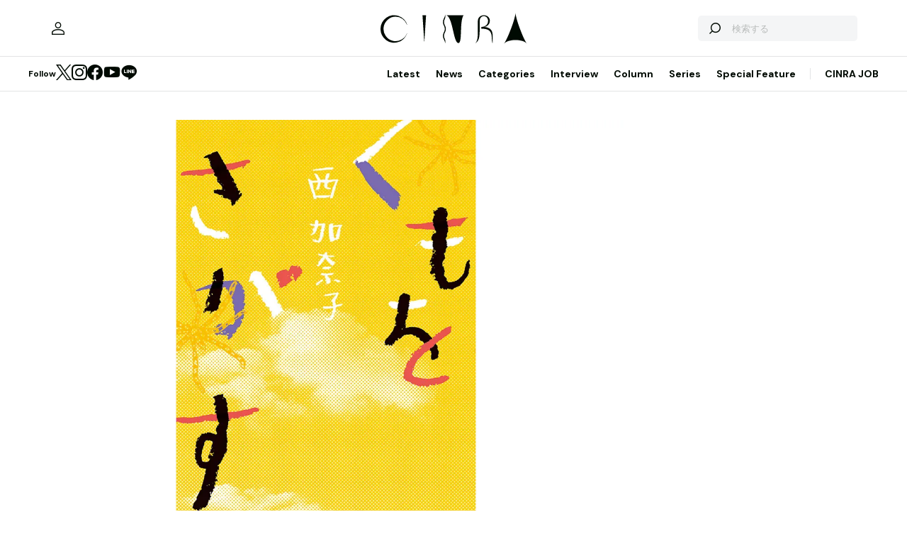

--- FILE ---
content_type: text/html; charset=UTF-8
request_url: https://www.cinra.net/article/202303-whn-kumosaga_edteam
body_size: 70396
content:
<!doctype html>
<html lang="ja">
<head>
  <meta http-equiv="x-dns-prefetch-control" content="on">
  <meta charset="utf-8">
  <meta name="csrf-token" content="UCxWpUtTLNDyQt06CchT2EsNR35u4XGTjNdrfr0F">
    <title>西加奈子初のノンフィクション『くもをさがす』が4月に刊行。乳がん発覚から寛解までを描く | CINRA</title>
    <meta name="description" content="西加奈子の書籍『くもをさがす』が4月19日に刊行される。">
  <meta name="viewport" content="width=device-width, initial-scale=1">
  <meta name="format-detection" content="telephone=no, address=no, email=no">
  <link rel="canonical" href="https://www.cinra.net/article/202303-whn-kumosaga_edteam">

       <script async='async' src='https://securepubads.g.doubleclick.net/tag/js/gpt.js'></script>

  <!-- Define callback function -->
  <script type="text/javascript">
    window.googletag = window.googletag || {cmd: []};
    googletag.cmd.push(function () {
              googletag.defineSlot('/30326791/CINRA_PC_202110/CINRA_PC_billboard_970x250', [970, 250], 'div-gpt-ad-1629788590532-0').addService(googletag.pubads());
              googletag.defineSlot('/30326791/CINRA_PC_202110/CINRA_PC_rightcolumn_300x600', [300, 600], 'div-gpt-ad-1629788630334-0').addService(googletag.pubads());
              googletag.defineSlot('/30326791/CINRA_PC_202110/CINRA_PC_undertitle_728x90', [728, 90], 'div-gpt-ad-1629788664526-0').addService(googletag.pubads());
              googletag.defineSlot('/30326791/CINRA_PC_202110/CINRA_PC_inarticle_610x90', [610, 90], 'div-gpt-ad-1629788694341-0').addService(googletag.pubads());
              googletag.defineSlot('/30326791/CINRA_PC_202110/CINRA_PC_newtopix_left_300x250', [300, 250], 'div-gpt-ad-1629788768696-0').addService(googletag.pubads());
              googletag.defineSlot('/30326791/CINRA_PC_202110/CINRA_PC_newtopix_right_300x250', [300, 250], 'div-gpt-ad-1630473754322-0').addService(googletag.pubads());
              googletag.defineSlot('/30326791/CINRA_PC_202110/CINRA_PC_footer_970x250', [970, 250], 'div-gpt-ad-1629788826102-0').addService(googletag.pubads());
              googletag.defineSlot('/30326791/CINRA_PC_202110/CINRA_PC_article_bottom_300x250', [300, 250], 'div-gpt-ad-1629788798376-0').addService(googletag.pubads());
            googletag.pubads().enableSingleRequest();
      // googletag.pubads().disableInitialLoad();
      // googletag.pubads().collapseEmptyDivs(true);
      googletag.pubads().collapseEmptyDivs();
      googletag.enableServices(); 
    });
  </script>
  <!-- /Define callback function -->

    <meta property="og:title" content="西加奈子初のノンフィクション『くもをさがす』が4月に刊行。乳がん発覚から寛解までを描く | CINRA">
<meta property="og:description" content="西加奈子の書籍『くもをさがす』が4月19日に刊行される。">
<meta property="og:url" content="https://www.cinra.net/article/202303-whn-kumosaga_edteam">
<meta property="og:image" content="https://former-cdn.cinra.net/uploads/img/2023/a274921d662122e75e47f70147d11e711f1a8a793.jpeg">
<meta property="og:type" content="article">
<meta name="twitter:card" content="summary_large_image">
<meta property="fb:app_id" content="" />
    

  <meta property="og:site_name" content="">
  <meta property="og:locale" content="ja_JP">

  <link rel="preload" href="/assets/css/style.327e58d168572843f037.css" as="style">

  
  
  <link rel="preload" href="/assets/js/app.d65e9b0ed58b69c619ec.js" as="script">

  <link rel="stylesheet" href="/assets/css/style.327e58d168572843f037.css">

  <link rel="preconnect" href="https://fonts.googleapis.com">
  <link rel="preconnect" href="https://fonts.gstatic.com" crossorigin>
  <link href="https://fonts.googleapis.com/css2?family=DM+Sans:wght@400;700&display=swap" rel="stylesheet" media="print" onload="this.media='all'">

  <link rel="icon" type="image/png" href="https://www.cinra.net/favicon.png">
  
  <link rel="apple-touch-icon" href="https://www.cinra.net/apple-touch-icon.png" />

  
  
  <script src="/assets/js/app.d65e9b0ed58b69c619ec.js" defer></script>

  
  <script>(function(w,d,s,l,i){w[l]=w[l]||[];w[l].push({'gtm.start':
  new Date().getTime(),event:'gtm.js'});var f=d.getElementsByTagName(s)[0],
  j=d.createElement(s),dl=l!='dataLayer'?'&l='+l:'';j.async=true;j.src=
  'https://www.googletagmanager.com/gtm.js?id='+i+dl;f.parentNode.insertBefore(j,f);
  })(window,document,'script','dataLayer','GTM-5R8SZ8B');</script>
  

  
  <script type="text/javascript">
    (function(c,l,a,r,i,t,y){
        c[a]=c[a]||function(){(c[a].q=c[a].q||[]).push(arguments)};
        t=l.createElement(r);t.async=1;t.src="https://www.clarity.ms/tag/"+i;
        y=l.getElementsByTagName(r)[0];y.parentNode.insertBefore(t,y);
    })(window, document, "clarity", "script", "d4caxblddy");
  </script>

  <script>
    $ = window.$ || function() {}
    jQuery = window.jQuery || function() {}
    $.fn = jQuery.fn = jQuery.fn || {}
  </script>
</head>



<body class="js-root" data-page="article">
  <!-- Google Tag Manager (noscript) -->
  <noscript><iframe src="https://www.googletagmanager.com/ns.html?id=GTM-5R8SZ8B"
  height="0" width="0" style="display:none;visibility:hidden"></iframe></noscript>
  <!-- End Google Tag Manager (noscript) -->

  
      <div class="c-billboardBanner -top c-banner u-sp-hidden">
            <!-- /30326791/CINRA_PC_billboard_970x250 -->
<div id='div-gpt-ad-1629788590532-0' style='width: 970px; height: 250px;'>
<script>
googletag.cmd.push(function() { googletag.display('div-gpt-ad-1629788590532-0'); });
</script>
</div>

          </div>
  
  
  
  <header class="l-header" data-shrunk="false" data-expanded="false">
  <div class="l-header__container l-container">
    <div class="l-header__content -left">
      <a href="https://www.cinra.net/mypage" class="l-header__user" aria-label="マイページ" data-notification="false">
        <span><i class="iconfont-user"></i></span>
      </a>
    </div>

    <h2 class="l-header__heading">
      <a href="https://www.cinra.net" class="l-header__logo">
        <img src="https://www.cinra.net/assets/img/logo/cinra.svg" width="" height="" loading="lazy" alt="CINRA" decoding="async">
      </a>
    </h2>
    <div class="l-header__content -right">
      
      <button type="button" class="l-header__searchButton js-searchTrigger" aria-label="検索を開閉" aria-expanded="false">
        <span class="iconfont-search"></span>
        <span class="iconfont-close"></span>
      </button>
      
      <button type="button" class="c-menuButton js-menuTrigger" aria-label="メニューを開く" aria-expanded="false">
        <span>
          <span class="c-menuButton__line -top"></span>
          <span class="c-menuButton__line -bottom"></span>
        </span>
      </button>

      
      <form action="https://www.cinra.net/search" class="p-search -header js-searchTarget">
        <button
          type="submit"
          class="p-search__button iconfont-search"
          aria-label="検索する">
        </button>
        <input type="search" name="key" value="" placeholder="検索する" class="p-search__input">
      </form>
    </div>
  </div>

  
  <div class="l-header__bottom" data-top="">
    <div class="l-header__bottomContainer l-container">

      <dl class="l-header__media gtm-header-sns">
  <dt>Follow</dt>
  <dd>
    <ul>
      <li>
        <a href="https://twitter.com/cinranet/" target="_blank" rel="noopener" class="iconfont-twitter" aria-label="Twitter">
        </a>
      </li>
      <li>
        <a href="https://www.instagram.com/cinra_net/" target="_blank" rel="noopener" class="iconfont-instagram" aria-label="Instagram">

        </a>
      </li>
      <li>
        <a href="https://www.facebook.com/cinranet" target="_blank" rel="noopener" class="iconfont-facebook" aria-label="Facebook">
        </a>
      </li>
      <li>
        <a href="https://www.youtube.com/user/CINRAINC/videos" target="_blank" rel="noopener" class="iconfont-youtube" aria-label="YouTube">
        </a>
      </li>
      <li>
        <a href="https://line.me/R/ti/p/%40oa-cinranet" target="_blank" rel="noopener" class="iconfont-line" aria-label="LINE">
        </a>
      </li>
    </ul>
  </dd>
</dl>

      <nav class="l-header__navigation p-navigation u-sp-hidden">
  <ul class="p-navigation__list">
          <li>
                <a href="https://www.cinra.net/article/" target="_self" >Latest</a>
                      </li>
          <li>
                <a href="https://www.cinra.net/tag/news" target="_self" >News</a>
                      </li>
          <li>
                <a>Categories</a>
                        <div class="p-navigation__tooltip -narrow">
          <ul class="p-navigation__subList">
      <li>
      <a href="https://www.cinra.net/tag/music">Music</a>
    </li>
      <li>
      <a href="https://www.cinra.net/tag/art-design">Art,Design</a>
    </li>
      <li>
      <a href="https://www.cinra.net/tag/movie-drama">Movie,Drama</a>
    </li>
      <li>
      <a href="https://www.cinra.net/tag/stage">Stage</a>
    </li>
      <li>
      <a href="https://www.cinra.net/tag/book">Book</a>
    </li>
      <li>
      <a href="https://www.cinra.net/tag/life-society">Life&amp;Society</a>
    </li>
      <li>
      <a href="https://www.cinra.net/tag/work">Work</a>
    </li>
      <li>
      <a href="https://www.cinra.net/tag/travel">Travel</a>
    </li>
      <li>
      <a href="https://www.cinra.net/tag/Fashion">Fashion</a>
    </li>
  </ul>
        </div>
              </li>
          <li>
                <a href="https://www.cinra.net/tag/interview" target="_self" >Interview</a>
                      </li>
          <li>
                <a href="https://www.cinra.net/tag/column" target="_self" >Column</a>
                      </li>
          <li>
                <a href="https://www.cinra.net/series" target="_self" >Series</a>
                      </li>
          <li>
                <a href="https://www.cinra.net/specialfeature" target="_self" >Special Feature</a>
                      </li>
      </ul>
  
  <ul class="p-navigation__list">
    <li>
      <a href="https://job.cinra.net/">CINRA JOB</a>
    </li>
  </ul>
</nav>


    </div>
  </div>

  
  <div class="l-header__menu l-menu u-sp-block js-menu" aria-hidden="true">
  <dl class="l-menu__keywords">
    <dt>話題のキーワード</dt>
    <dd>
      <ul class="p-tags">
                  <li>
            <a href="https://www.cinra.net/tag/music" class="c-tag">#Music</a>
          </li>
                  <li>
            <a href="https://www.cinra.net/tag/movie-drama" class="c-tag">#Movie,Drama</a>
          </li>
                  <li>
            <a href="https://www.cinra.net/tag/interview" class="c-tag">#interview</a>
          </li>
                  <li>
            <a href="https://www.cinra.net/tag/column" class="c-tag">#column</a>
          </li>
                  <li>
            <a href="https://www.cinra.net/tag/art-design" class="c-tag">#Art,Design</a>
          </li>
              </ul>
    </dd>
  </dl>

  <nav class="l-menu__navigation">

    <ul>
              <li>
          <a href="https://www.cinra.net/article/" class="l-menu__item" target="_self">
            <b>Latest</b>
            <span>最新記事一覧</span>
          </a>
                  </li>
              <li>
          <a href="https://www.cinra.net/tag/news" class="l-menu__item" target="_self">
            <b>News</b>
            <span>最新ニュース</span>
          </a>
                  </li>
              <li>
          <a href="" class="l-menu__item" target="_self">
            <b>Categories</b>
            <span>カテゴリー</span>
          </a>
                    <div class="l-menu__navigationSub">
            <ul class="l-menu__navigationSubList">
      <li>
      <a href="https://www.cinra.net/tag/music" class="l-menu__item -small">
        <b>Music</b>
        <span></span>
      </a>
    </li>
      <li>
      <a href="https://www.cinra.net/tag/art-design" class="l-menu__item -small">
        <b>Art,Design</b>
        <span></span>
      </a>
    </li>
      <li>
      <a href="https://www.cinra.net/tag/movie-drama" class="l-menu__item -small">
        <b>Movie,Drama</b>
        <span></span>
      </a>
    </li>
      <li>
      <a href="https://www.cinra.net/tag/stage" class="l-menu__item -small">
        <b>Stage</b>
        <span></span>
      </a>
    </li>
      <li>
      <a href="https://www.cinra.net/tag/book" class="l-menu__item -small">
        <b>Book</b>
        <span></span>
      </a>
    </li>
      <li>
      <a href="https://www.cinra.net/tag/life-society" class="l-menu__item -small">
        <b>Life&amp;Society</b>
        <span></span>
      </a>
    </li>
      <li>
      <a href="https://www.cinra.net/tag/work" class="l-menu__item -small">
        <b>Work</b>
        <span></span>
      </a>
    </li>
      <li>
      <a href="https://www.cinra.net/tag/travel" class="l-menu__item -small">
        <b>Travel</b>
        <span></span>
      </a>
    </li>
      <li>
      <a href="https://www.cinra.net/tag/Fashion" class="l-menu__item -small">
        <b>Fashion</b>
        <span></span>
      </a>
    </li>
  </ul>
          </div>
                  </li>
              <li>
          <a href="https://www.cinra.net/tag/interview" class="l-menu__item" target="_self">
            <b>Interview</b>
            <span>インタビュー</span>
          </a>
                  </li>
              <li>
          <a href="https://www.cinra.net/tag/column" class="l-menu__item" target="_self">
            <b>Column</b>
            <span>コラム</span>
          </a>
                  </li>
              <li>
          <a href="https://www.cinra.net/series" class="l-menu__item" target="_self">
            <b>Series</b>
            <span>連載</span>
          </a>
                  </li>
              <li>
          <a href="https://www.cinra.net/specialfeature" class="l-menu__item" target="_self">
            <b>Special Feature</b>
            <span>特集</span>
          </a>
                  </li>
          </ul>
    
    <ul>
      <li>
        <a href="https://job.cinra.net/" class="l-menu__item -sp-button -pattern-job">
          <i class="l-menu__item__icon iconfont-arrow-right"></i>
          <b>CINRA JOB</b>
          <span>求人情報</span>
        </a>
      </li>
    </ul>
  </nav>
</div>

</header>

  
    
  
  <div class="l-container">
    
    
    <div class="l-content">
      
      <div class="l-content__main">
          <main>

    <article
      class="p-article js-article"
      data-articledetailgtm="{&quot;content_type&quot;:&quot;article&quot;,&quot;article_id&quot;:&quot;202303-whn-kumosaga_edteam&quot;,&quot;article_title&quot;:&quot;\u897f\u52a0\u5948\u5b50\u521d\u306e\u30ce\u30f3\u30d5\u30a3\u30af\u30b7\u30e7\u30f3\u300e\u304f\u3082\u3092\u3055\u304c\u3059\u300f\u304c4\u6708\u306b\u520a\u884c\u3002\u4e73\u304c\u3093\u767a\u899a\u304b\u3089\u5bdb\u89e3\u307e\u3067\u3092\u63cf\u304f&quot;,&quot;article_category&quot;:&quot;Book&quot;,&quot;article_tags&quot;:&quot;\u897f\u52a0\u5948\u5b50|Book|\u304f\u3082\u3092\u3055\u304c\u3059&quot;,&quot;publish_date&quot;:&quot;2023-03-13&quot;,&quot;author&quot;:&quot;\u30c6\u30ad\u30b9\u30c8:CINRA\u7de8\u96c6\u90e8&quot;}">

              <picture class="p-article__eyecatch">
    <source type="image/webp" srcset="https://former-cdn.cinra.net/uploads/img/2023/a274921d662122e75e47f70147d11e711f1a8a793.webp">
        <img src="https://former-cdn.cinra.net/uploads/img/2023/a274921d662122e75e47f70147d11e711f1a8a793.jpeg" loading="lazy" alt="" decoding="async" class=>
</picture>
      
      <div class="p-article__header">
                <h1 class="c-heading">西加奈子初のノンフィクション『くもをさがす』が4月に刊行。乳がん発覚から寛解までを描く</h1>
        <div class="p-article__meta">
                      <em>2023.03.13 Mon</em>
                            </div>

        <div class="p-article__buttons -header">
          <ul class="p-article__share ">
  <li>
    <button
      type="button"
      class="iconfont-facebook js-social"
      aria-label="Facebook"
      data-provider="facebook">
    </button>
  </li>
  <li>
    <button
      type="button"
      class="iconfont-twitter js-social"
      aria-label="Twitter"
      data-provider="twitter">
    </button>
  </li>
  <li>
    <button
      type="button"
      class="iconfont-line js-social"
      aria-label="LINE"
      data-provider="line">
    </button>
  </li>
</ul>
                    <ul class="p-article__action">
            <li>
              <button type="button" data-id=166831 data-bookmarked="false" class="p-article__actionButton -bookmark js-bookmark" aria-label="この記事を保存">
  <i class="iconfont-bookmark"></i>
</button>            </li>
          </ul>
                  </div>
      </div>

      


      
            <ul class="p-article__authors">
                              
                        <li>
              <a href="https://www.cinra.net/contributor/120" class="p-smallAuthor">
                <img src="https://former-cdn.cinra.net/uploads/img/2022/8e2deb3381c3cb5cf698d154be4804e4ae5f22361.jpeg" width="" height="" loading="lazy" alt="" decoding="async" class='p-smallAuthor__image'>
                <div class="p-smallAuthor__text">
                  <span>テキスト by</span>
                  <em>CINRA編集部</em>
                </div>
              </a>
            </li>
                                </ul>
      
      <div class="p-article__content">
        <div>
          <div class="p-article__buttons -sticky">
            <ul class="p-article__share ">
  <li>
    <button
      type="button"
      class="iconfont-facebook js-social"
      aria-label="Facebook"
      data-provider="facebook">
    </button>
  </li>
  <li>
    <button
      type="button"
      class="iconfont-twitter js-social"
      aria-label="Twitter"
      data-provider="twitter">
    </button>
  </li>
  <li>
    <button
      type="button"
      class="iconfont-line js-social"
      aria-label="LINE"
      data-provider="line">
    </button>
  </li>
</ul>
                        <ul class="p-article__action">
              <li>
                <button type="button" data-id=166831 data-bookmarked="false" class="p-article__actionButton -bookmark js-bookmark" aria-label="この記事を保存">
  <i class="iconfont-bookmark"></i>
</button>              </li>
            </ul>
                      </div>
        </div>

        <div class="p-article__main">
          
          
          <div class="p-article__body js-article-body" data-expanded="true">
            <div class="p-articleBlock js-articleBlock" data-checked="">
                                                                                                   
                           <section class="p-blockModule" data-pattern="gray">
                             <div class="p-blockModule__content">
                               <p>メイン画像：『くもをさがす』</p>
                             </div>
                           </section>

                                                                                                                                                                                                                                                                                                                                                                                                                                                                                                                      <div class="p-wysiwygModule">
                                                                  <p>西加奈子の書籍『くもをさがす』が4月19日に刊行される。</p>
<p>2015年に『サラバ！』で直木賞を受賞した西加奈子。『くもをさがす』は2021年に滞在先のカナダで浸潤性乳管がんを宣告された西が、乳がん発覚から寛解までの約8か月間を描いたノンフィクション作品だ。</p>
<p>特設サイトでは、冒頭部分が読める試し読みを近日公開予定。寄せられた感想、メッセージ、最新情報なども随時更新される。</p>
                                                              </div>
                                                                                                                                                                                                                                                                                                                                                                                                                                                                                                                   
                           <figure class="p-figureModule js-gallery "
                           >
                             <div class="p-figureModule__image">
                              <img srcset='https://former-cdn.cinra.net/uploads/img/2023/1fe7566b5ffe186159e048e883b6d7149a9e33d43.webp' src="https://former-cdn.cinra.net/uploads/img/2023/1fe7566b5ffe186159e048e883b6d7149a9e33d43.jpeg" width="3922" height="1367" loading="lazy" alt="" decoding="async" class='js-galleryImage'>
                             </div>
                                                          <figcaption class="p-figureModule__caption js-galleryCaption">
                               <p>著者メッセージ</p>
                             </figcaption>
                                                        </figure>

                                                                                                                                                                                                                                                                                                                                                                                                                                                                                                                      <div class="p-wysiwygModule">
                                                                  <p>【ジェーン・スーのコメント】<br>思い通りにならないことと、幸せでいることは同時に成り立つと改めて教わったよう。</p>
<p>【金原ひとみのコメント】<br>読みながらずっと泣きそうで、でも一滴も泣かなかった。そこにはあまりにもまっすぐな精神と肉体と視線があって、私はその神々しさにただ圧倒され続けていた。<br>西さんの生きる世界に生きているだけで、彼女と出会う前から、私はずっと救われていたに違いない。</p>
<p>【ヒコロヒーのコメント】<br>剥き出しなのにつややかで、奪われているわけじゃなくて与えられているものを知らせてくれて、眩しかったです。関西弁のカナダ人たちも最高でした。</p>
<p>【高尾美穂のコメント】<br>読み終わり、静かに本を閉じても心がわさわさと迷う。<br>がんの闘病記という枠にはとてもおさまらず、目指す先はまったく別にあることに気づかされた一冊。幸せいっぱいのときに、それを失う恐怖心が同時に存在するパラドックスに気づくと、上手くいったとしてもイマイチでも、自分なりに納得できる瞬間の積み重ねが人生なのだとあらためて知る。</p>
<p>【宗岡敦子（紀伊國屋書店福岡本店）のコメント】<br>ノンフィクションやエッセイという言葉を遥かに超えた、生きている文学。<br>終わった過去ではなく、先の未来へと続いている。</p>
<p>【日野剛広（ときわ書房 志津ステーションビル店）のコメント】<br>コロナ禍と戦争とネットの暴力によって人間同士の関係がズタズタにされ、「愛」や「絆」という言葉に欺瞞しか感じられなくなった今、この本はそうした言葉に本来の意味を取り戻す力を持っている。</p>
<p>【石坂華月（未来屋書店大日店）のコメント】<br>西加奈子さんの投げた光の粒のような想いは波紋のように広がっていくに違いない。</p>
<p>【吉井めぐみ（宮脇書店 ゆめモール下関店）のコメント】<br>読んでいるだけなのにこんなに私のことを丸裸にしてしまう文章を書く西さんにとてつもなく尊敬の念を抱く。</p>
                                                              </div>
                                                                                                                                                                                                                                                                                                                                                                                                                                                                                                                   
                           <a href="https://www.kawade.co.jp/kumosaga/" class="p-linkModule" target="_blank">
                             <span>
                               西加奈子『くもをさがす』特設サイト｜河出書房新社
                             </span>
                           </a>
                                                                                                                                                                                                                                                                                                                                                                                                                                                                                                                   
                           <a href="https://twitter.com/kumosaga" class="p-linkModule" target="_blank">
                             <span>
                               西加奈子『くもをさがす』公式 (@kumosaga) / Twitter
                             </span>
                           </a>
                                                                                                                                                                                                                                                                                                                                                                                                                                                                                                                    
                            <section class="p-relatedArticles">
                              <h2 class="p-relatedArticles__heading">関連記事</h2>
                              <ul class="p-relatedArticles__list">
                                                                <li>
                                  <a href="https://www.cinra.net/article/interview-202011-sakura_kawrk" class="p-articleModule">
                                    <picture class="">
        <img src="https://former-cdn.cinra.net/uploads/img/interview/202011-sakura_kawrk_l_full.jpg" loading="lazy" alt="" decoding="async" class=p-articleModule__thumbnail>
</picture>
                                    <div class="p-articleModule__content">
                                      <p>西加奈子が書く、肯定の世界。完璧じゃない自分を認めて生きたい</p>
                                                                            <div class="p-articleModule__author">
                                        <img src="https://former-cdn.cinra.net/uploads/img/2021/8a04cf6b9b4b0c791f0e5eb13339047e39e96c1b1.jpeg" width="" height="" loading="lazy" alt="" decoding="async">
                                        <span>by 羽佐田瑶子</span>
                                      </div>
                                                                          </div>
                                  </a>
                                </li>
                                                                <li>
                                  <a href="https://www.cinra.net/article/202303-whn-tanikawashuntaro_edteam" class="p-articleModule">
                                    <picture class="">
        <img src="https://former-cdn.cinra.net/uploads/img/2023/0c21a8fadbe2b90e359e51dd969e3fa35ad3f80f1.jpeg" loading="lazy" alt="" decoding="async" class=p-articleModule__thumbnail>
</picture>
                                    <div class="p-articleModule__content">
                                      <p>谷川俊太郎の引き出しに約70年間眠っていたネガと若書きの詩が愛蔵版『楽園』として刊行</p>
                                                                            <div class="p-articleModule__author">
                                        <img src="https://former-cdn.cinra.net/uploads/img/2022/8e2deb3381c3cb5cf698d154be4804e4ae5f22361.jpeg" width="" height="" loading="lazy" alt="" decoding="async">
                                        <span>by CINRA編集部</span>
                                      </div>
                                                                          </div>
                                  </a>
                                </li>
                                                                <li>
                                  <a href="https://www.cinra.net/article/202303-whn-bobdylan_edteam" class="p-articleModule">
                                    <picture class="">
        <img src="https://former-cdn.cinra.net/uploads/img/2023/6c119ff3fa0e73169ba995a73fa228dcc5311e6b1.jpeg" loading="lazy" alt="" decoding="async" class=p-articleModule__thumbnail>
</picture>
                                    <div class="p-articleModule__content">
                                      <p>ボブ・ディランの著書『ソングの哲学』が4月刊行。「ソングの大家が語るソング論」</p>
                                                                            <div class="p-articleModule__author">
                                        <img src="https://former-cdn.cinra.net/uploads/img/2022/8e2deb3381c3cb5cf698d154be4804e4ae5f22361.jpeg" width="" height="" loading="lazy" alt="" decoding="async">
                                        <span>by CINRA編集部</span>
                                      </div>
                                                                          </div>
                                  </a>
                                </li>
                                                              </ul>
                              
                            </section>
                                                                                            </div>
                                                            
            
            
                          <div class="js-galleryContainer js-articleFinish"></div>
            
            
                          <hr class="p-article__line -top js-article-disappear">


<hr class="p-article__line -bottom js-article-appear">
            
          </div>
          

          
          <div class="p-article__afterBanner c-banner u-sp-hidden">
          <!-- /30326791/CINRA_PC_article_bottom_300x250 -->
<div id='div-gpt-ad-1629788798376-0' style='width: 300px; height: 250px;'>
<script>
googletag.cmd.push(function() { googletag.display('div-gpt-ad-1629788798376-0'); });
</script>
</div>

      </div>

          
          <a href="/article/" class="p-section__button c-button -outline -center">
            <span class="c-button__inner">
              <i class="c-button__icon iconfont-arrow-right"></i>
              <span class="c-button__label">
                記事一覧をみる
              </span>
            </span>
          </a>

          
          <div class="p-article__tags">
            <ul class="p-tags">
                                                <li>
                    <a href="https://www.cinra.net/tag/%E8%A5%BF%E5%8A%A0%E5%A5%88%E5%AD%90" class="c-tag">#西加奈子</a>
                  </li>
                                                                <li>
                    <a href="https://www.cinra.net/tag/book" class="c-tag">#Book</a>
                  </li>
                                                                <li>
                    <a href="https://www.cinra.net/tag/%E3%81%8F%E3%82%82%E3%82%92%E3%81%95%E3%81%8C%E3%81%99" class="c-tag">#くもをさがす</a>
                  </li>
                                          </ul>
          </div>

          
          <div class="u-sp-block">
            <ul class="p-article__share -mobile-bottom">
  <li>
    <button
      type="button"
      class="iconfont-facebook js-social"
      aria-label="Facebook"
      data-provider="facebook">
    </button>
  </li>
  <li>
    <button
      type="button"
      class="iconfont-twitter js-social"
      aria-label="Twitter"
      data-provider="twitter">
    </button>
  </li>
  <li>
    <button
      type="button"
      class="iconfont-line js-social"
      aria-label="LINE"
      data-provider="line">
    </button>
  </li>
</ul>
          </div>

                      
            <button
  type="button"
  data-id=166831
  data-bookmarked="false"
  class="p-article__bookmark c-button -outline -center js-bookmark"
>
  <span class="c-button__inner">
    <i class="c-button__icon iconfont-bookmark"></i>
    <span class="c-button__label -bookmark">この記事を保存</span>
    <span class="c-button__label -bookmarked">保存済</span>
  </span>
</button>

            
            

            
                          <dl class="p-feedback js-feedback js-article-disappear" data-article-id="166831" data-group-id="">
  <div class="p-feedback__content">
    <dt>
      <span>フィードバック</span>
      <em class="p-feedback__count">0</em>
    </dt>
    <dd>
      <p class="p-feedback__text js-feedback-text" data-complete="false">
        <span class="-before" aria-hidden="false">新たな発見や感動を得ることはできましたか？</span>
        <span class="-after" aria-hidden="true">ありがとうございました</span>
      </p>
      <ol class="p-feedback__scores">
                <li>
          <div class="p-feedback__score js-feedback-score">
            <input type="radio" name="score" value="1" id="score-1-1" class="js-feedback-input">
            <label for="score-1-1" class="p-feedback__label" data-score="1">1</label>
          </div>
        </li>
                <li>
          <div class="p-feedback__score js-feedback-score">
            <input type="radio" name="score" value="2" id="score-1-2" class="js-feedback-input">
            <label for="score-1-2" class="p-feedback__label" data-score="2">2</label>
          </div>
        </li>
                <li>
          <div class="p-feedback__score js-feedback-score">
            <input type="radio" name="score" value="3" id="score-1-3" class="js-feedback-input">
            <label for="score-1-3" class="p-feedback__label" data-score="3">3</label>
          </div>
        </li>
                <li>
          <div class="p-feedback__score js-feedback-score">
            <input type="radio" name="score" value="4" id="score-1-4" class="js-feedback-input">
            <label for="score-1-4" class="p-feedback__label" data-score="4">4</label>
          </div>
        </li>
                <li>
          <div class="p-feedback__score js-feedback-score">
            <input type="radio" name="score" value="5" id="score-1-5" class="js-feedback-input">
            <label for="score-1-5" class="p-feedback__label" data-score="5">5</label>
          </div>
        </li>
                <li>
          <div class="p-feedback__score js-feedback-score">
            <input type="radio" name="score" value="6" id="score-1-6" class="js-feedback-input">
            <label for="score-1-6" class="p-feedback__label" data-score="6">6</label>
          </div>
        </li>
                <li>
          <div class="p-feedback__score js-feedback-score">
            <input type="radio" name="score" value="7" id="score-1-7" class="js-feedback-input">
            <label for="score-1-7" class="p-feedback__label" data-score="7">7</label>
          </div>
        </li>
                <li>
          <div class="p-feedback__score js-feedback-score">
            <input type="radio" name="score" value="8" id="score-1-8" class="js-feedback-input">
            <label for="score-1-8" class="p-feedback__label" data-score="8">8</label>
          </div>
        </li>
                <li>
          <div class="p-feedback__score js-feedback-score">
            <input type="radio" name="score" value="9" id="score-1-9" class="js-feedback-input">
            <label for="score-1-9" class="p-feedback__label" data-score="9">9</label>
          </div>
        </li>
                <li>
          <div class="p-feedback__score js-feedback-score">
            <input type="radio" name="score" value="10" id="score-1-10" class="js-feedback-input">
            <label for="score-1-10" class="p-feedback__label" data-score="10">10</label>
          </div>
        </li>
              </ol>
    </dd>
  </div>
</dl>
            
            
            <div class="js-comment"
              data-article-id=166831
              data-user-id=""
              data-user-name=""
              data-user-icon="" >
              
            </div>
                  </div>
      </div>

      
              <div class="p-article__floating js-feedbackFloatingPanel" aria-hidden="true">
  <dl class="p-feedback js-feedback" data-type="floating" data-article-id="166831" data-group-id="">
    <dt style="display: none;"><span>フィードバック</span><em class="p-feedback__count">0</em></dt>
    <dd>
      <p class="p-feedback__text -floating js-feedback-text" data-complete="false">
        <span class="-before" aria-hidden="false">新たな発見や感動を得ることはできましたか？</span>
        <span class="-after" aria-hidden="true">ありがとうございました</span>
      </p>
      <ol class="p-feedback__scores">
                <li>
          <div class="p-feedback__score js-feedback-score">
            <input type="radio" name="score-floating" value="1" id="score-2-1" class="js-feedback-input">
            <label for="score-2-1" class="p-feedback__label" data-score="1">1</label>
          </div>
        </li>
                <li>
          <div class="p-feedback__score js-feedback-score">
            <input type="radio" name="score-floating" value="2" id="score-2-2" class="js-feedback-input">
            <label for="score-2-2" class="p-feedback__label" data-score="2">2</label>
          </div>
        </li>
                <li>
          <div class="p-feedback__score js-feedback-score">
            <input type="radio" name="score-floating" value="3" id="score-2-3" class="js-feedback-input">
            <label for="score-2-3" class="p-feedback__label" data-score="3">3</label>
          </div>
        </li>
                <li>
          <div class="p-feedback__score js-feedback-score">
            <input type="radio" name="score-floating" value="4" id="score-2-4" class="js-feedback-input">
            <label for="score-2-4" class="p-feedback__label" data-score="4">4</label>
          </div>
        </li>
                <li>
          <div class="p-feedback__score js-feedback-score">
            <input type="radio" name="score-floating" value="5" id="score-2-5" class="js-feedback-input">
            <label for="score-2-5" class="p-feedback__label" data-score="5">5</label>
          </div>
        </li>
                <li>
          <div class="p-feedback__score js-feedback-score">
            <input type="radio" name="score-floating" value="6" id="score-2-6" class="js-feedback-input">
            <label for="score-2-6" class="p-feedback__label" data-score="6">6</label>
          </div>
        </li>
                <li>
          <div class="p-feedback__score js-feedback-score">
            <input type="radio" name="score-floating" value="7" id="score-2-7" class="js-feedback-input">
            <label for="score-2-7" class="p-feedback__label" data-score="7">7</label>
          </div>
        </li>
                <li>
          <div class="p-feedback__score js-feedback-score">
            <input type="radio" name="score-floating" value="8" id="score-2-8" class="js-feedback-input">
            <label for="score-2-8" class="p-feedback__label" data-score="8">8</label>
          </div>
        </li>
                <li>
          <div class="p-feedback__score js-feedback-score">
            <input type="radio" name="score-floating" value="9" id="score-2-9" class="js-feedback-input">
            <label for="score-2-9" class="p-feedback__label" data-score="9">9</label>
          </div>
        </li>
                <li>
          <div class="p-feedback__score js-feedback-score">
            <input type="radio" name="score-floating" value="10" id="score-2-10" class="js-feedback-input">
            <label for="score-2-10" class="p-feedback__label" data-score="10">10</label>
          </div>
        </li>
              </ol>
    </dd>
  </dl>
</div>
          </article>

    
    <div class="p-breadcrumb">
      <ul class="p-breadcrumb__list">
        <li><a href="https://www.cinra.net">HOME</a></li>
                  <li><a href="https://www.cinra.net/tag/book">Book</a></li>
                <li><span>西加奈子初のノンフィクション『くもをさがす』が4月に刊行。乳がん発覚から寛解までを描く</span></li>
      </ul>
    </div>

          
    
    <aside class="p-topicsSection">
      <h2 class="p-topicsSection__heading">このトピックを深ぼる</h2>

      <div class="p-items -mobile-vertical">
        <ul class="p-items__list">
                                <li>
            <div class="p-articleCard -desktop-vertical -mobile-large">
  <a href="https://www.cinra.net/article/column-morning-php" class="p-articleCard__image">
    <picture class="c-thumbnail">
        <img src="https://former-cdn.cinra.net/uploads/img/column/20140206_morninghamidashi_l_full.jpg" loading="lazy" alt="" decoding="async" class=>
</picture>
  </a>
  <div class="p-articleCard__text">

    <ul class="p-articleCard__categoryList">
            <li>
        <b class="p-articleCard__group">Book</b>
      </li>
                  <li>
        
        <b class="p-articleCard__series"></b>
      </li>
          </ul>

    <p class="p-articleCard__title">
      <a href="https://www.cinra.net/article/column-morning-php">モーニングはみだし3兄弟＠CINRA出張所</a>
    </p>

    

    
    
         

    <div class="p-articleCard__meta">
              
        
      
              <div class="p-articleCard__footer">
          <p class="p-articleCard__date">2014.02.06</p>
          <em class="p-articleCard__reaction iconfont-heart">0</em>
        </div>
          </div>

  </div>
</div>
          </li>
                                <li>
            <div class="p-articleCard -desktop-vertical -mobile-large">
  <a href="https://www.cinra.net/article/report-201710-newtown" class="p-articleCard__image">
    <picture class="c-thumbnail">
        <img src="https://former-cdn.cinra.net/uploads/img/report/201710-newtown_l_full.jpg" loading="lazy" alt="" decoding="async" class=>
</picture>
  </a>
  <div class="p-articleCard__text">

    <ul class="p-articleCard__categoryList">
            <li>
        <b class="p-articleCard__group">Music</b>
      </li>
                  <li>
        
        <b class="p-articleCard__series"></b>
      </li>
          </ul>

    <p class="p-articleCard__title">
      <a href="https://www.cinra.net/article/report-201710-newtown">初開催したCINRAによる大人の文化祭『NEWTOWN』をレポート</a>
    </p>

    

    
    
           <ul class="p-articleCard__infoList">
        <li>
          <div class="p-articleCard__author">
            <span>Sponsored by 『NEWTOWN』</span>
          </div>
        </li>
      </ul>
          

    <div class="p-articleCard__meta">
                                
        
          <ul class="p-articleCard__infoList">

          
                      <li>
              <div class="p-articleCard__author">
                <span>テキスト by 星文香 撮影：相原舜</span>
              </div>
            </li>
          
          </ul>

        
      
              <div class="p-articleCard__footer">
          <p class="p-articleCard__date">2017.10.12</p>
          <em class="p-articleCard__reaction iconfont-heart">0</em>
        </div>
          </div>

  </div>
</div>
          </li>
                                <li>
            <div class="p-articleCard -desktop-vertical -mobile-large">
  <a href="https://www.cinra.net/article/interview-201903-saihatetahi" class="p-articleCard__image">
    <picture class="c-thumbnail">
        <img src="https://former-cdn.cinra.net/uploads/img/interview/201903-saihatetahi_l_full.jpg" loading="lazy" alt="" decoding="async" class=>
</picture>
  </a>
  <div class="p-articleCard__text">

    <ul class="p-articleCard__categoryList">
            <li>
        <b class="p-articleCard__group">Art,Design</b>
      </li>
                  <li>
        
        <b class="p-articleCard__series"></b>
      </li>
          </ul>

    <p class="p-articleCard__title">
      <a href="https://www.cinra.net/article/interview-201903-saihatetahi">最果タヒが語る、詩の力。SNS時代における言葉の暴力性に抗う</a>
    </p>

    

    
    
         

    <div class="p-articleCard__meta">
                                
        
          <ul class="p-articleCard__infoList">

          
                      <li>
              <div class="p-articleCard__author">
                <span>インタビュー・テキスト by 土佐有明 撮影：馬込将充　編集：山元翔一（CINRA.NET編集部）</span>
              </div>
            </li>
          
          </ul>

        
      
              <div class="p-articleCard__footer">
          <p class="p-articleCard__date">2019.03.14</p>
          <em class="p-articleCard__reaction iconfont-heart">36</em>
        </div>
          </div>

  </div>
</div>
          </li>
                                            </ul>
      </div>
    </aside>
  

    
    <aside class="p-topicsSection">
      <h2 class="p-topicsSection__heading">このコントリビューターの記事を読む</h2>

      <div class="p-items -mobile-horizontal">
        <ul class="p-items__list">
                                <li>
            <div class="p-articleCard">
  <a href="https://www.cinra.net/article/202601-whn-fruitszipper_edteam" class="p-articleCard__image">
    <picture class="c-thumbnail">
    <source type="image/webp" srcset="https://former-cdn.cinra.net/uploads/img/2026/ecf5a22eb9a779ffbaf93fa332629d9800f4360a1.webp">
        <img src="https://former-cdn.cinra.net/uploads/img/2026/ecf5a22eb9a779ffbaf93fa332629d9800f4360a1.jpeg" loading="lazy" alt="" decoding="async" class=>
</picture>
  </a>
  <div class="p-articleCard__text">

    <ul class="p-articleCard__categoryList">
            <li>
        <b class="p-articleCard__group">Fashion</b>
      </li>
                  <li>
        
        <b class="p-articleCard__series"></b>
      </li>
          </ul>

    <p class="p-articleCard__title">
      <a href="https://www.cinra.net/article/202601-whn-fruitszipper_edteam">FRUITS ZIPPER×Zoffがコラボ。メンバーカラーを取り入れたモデルなど展開</a>
    </p>

    

    
    
         

    <div class="p-articleCard__meta">
      
              <div class="p-articleCard__footer">
          <p class="p-articleCard__date">2026.01.23</p>
          <em class="p-articleCard__reaction iconfont-heart">2</em>
        </div>
          </div>

  </div>
</div>
          </li>
                                <li>
            <div class="p-articleCard">
  <a href="https://www.cinra.net/article/202601-whn-chokaguyahime_edteam" class="p-articleCard__image">
    <picture class="c-thumbnail">
    <source type="image/webp" srcset="https://former-cdn.cinra.net/uploads/img/2026/81e0c417b1bd94e01cd5f7c3209cf0ed0e1e1f313.webp">
        <img src="https://former-cdn.cinra.net/uploads/img/2026/81e0c417b1bd94e01cd5f7c3209cf0ed0e1e1f313.jpeg" loading="lazy" alt="" decoding="async" class=>
</picture>
  </a>
  <div class="p-articleCard__text">

    <ul class="p-articleCard__categoryList">
            <li>
        <b class="p-articleCard__group">Movie,Drama</b>
      </li>
                  <li>
        
        <b class="p-articleCard__series"></b>
      </li>
          </ul>

    <p class="p-articleCard__title">
      <a href="https://www.cinra.net/article/202601-whn-chokaguyahime_edteam">Netflix『超かぐや姫！』が本日1月22日配信。登場人物&amp;キャストを紹介</a>
    </p>

    

    
    
         

    <div class="p-articleCard__meta">
      
              <div class="p-articleCard__footer">
          <p class="p-articleCard__date">2026.01.22</p>
          <em class="p-articleCard__reaction iconfont-heart">1</em>
        </div>
          </div>

  </div>
</div>
          </li>
                                <li>
            <div class="p-articleCard">
  <a href="https://www.cinra.net/article/202601-whn-sunekosuri_edteam" class="p-articleCard__image">
    <picture class="c-thumbnail">
    <source type="image/webp" srcset="https://former-cdn.cinra.net/uploads/img/2026/0642d013576bd3a3c93aeef2ded73996dd47484a1.webp">
        <img src="https://former-cdn.cinra.net/uploads/img/2026/0642d013576bd3a3c93aeef2ded73996dd47484a1.jpeg" loading="lazy" alt="" decoding="async" class=>
</picture>
  </a>
  <div class="p-articleCard__text">

    <ul class="p-articleCard__categoryList">
            <li>
        <b class="p-articleCard__group">Movie,Drama</b>
      </li>
                  <li>
        
        <b class="p-articleCard__series"></b>
      </li>
          </ul>

    <p class="p-articleCard__title">
      <a href="https://www.cinra.net/article/202601-whn-sunekosuri_edteam">高橋一生×渡辺一貴監督、岡山の妖怪「すねこすり」がモチーフの映画『脛擦りの森』が4月10日公開</a>
    </p>

    

    
    
         

    <div class="p-articleCard__meta">
      
              <div class="p-articleCard__footer">
          <p class="p-articleCard__date">2026.01.22</p>
          <em class="p-articleCard__reaction iconfont-heart">0</em>
        </div>
          </div>

  </div>
</div>
          </li>
                  </ul>
      </div>
    </aside>
  

    
    <div class="p-widgetBanner c-banner u-sp-hidden">
    <div>
              <!-- /30326791/CINRA_PC_newtopix_left_300x250 -->
<div id='div-gpt-ad-1629788768696-0' style='width: 300px; height: 250px;'>
<script>
googletag.cmd.push(function() { googletag.display('div-gpt-ad-1629788768696-0'); });
</script>
</div>

          </div>
    <div>
              <!-- /30326791/CINRA_PC_newtopix_right_300x250 -->
<div id='div-gpt-ad-1630473754322-0' style='width: 300px; height: 250px;'>
<script>
googletag.cmd.push(function() { googletag.display('div-gpt-ad-1630473754322-0'); });
</script>
</div>

          </div>
  </div>

    
    <aside class="p-recommendedSection -margin-top">
      <h2 class="p-recommendedSection__heading">最近話題の記事</h2>

      <div class="p-items -mobile-horizontal">
        <ul class="p-items__list">
                                <li>
            <div class="p-articleCard">
  <a href="https://www.cinra.net/article/2601-renaisaiban_iktay" class="p-articleCard__image">
    <picture class="c-thumbnail">
    <source type="image/webp" srcset="https://former-cdn.cinra.net/uploads/img/2026/d16fa57415a8879214c67c08ba628c6001e25b351.webp">
        <img src="https://former-cdn.cinra.net/uploads/img/2026/d16fa57415a8879214c67c08ba628c6001e25b351.jpeg" loading="lazy" alt="" decoding="async" class=>
</picture>
  </a>
  <div class="p-articleCard__text">

    <ul class="p-articleCard__categoryList">
            <li>
        <b class="p-articleCard__group">Movie,Drama</b>
      </li>
                  <li>
        
        <b class="p-articleCard__series"></b>
      </li>
          </ul>

    <p class="p-articleCard__title">
      <a href="https://www.cinra.net/article/2601-renaisaiban_iktay">齊藤京子主演、『恋愛裁判』深田晃司監督インタビュー。「アイドルの道を選んだのは自分でしょう」という言葉の暴力性</a>
    </p>

    

    
    
         

    <div class="p-articleCard__meta">
                        
            
            
            <ul class="p-articleCard__infoList">
              <li>
                <div class="p-articleCard__author c-author">
                  <a href="https://www.cinra.net/contributor/967" class="c-author__content">
                    <img src="https://former-cdn.cinra.net/uploads/img/2022/7beeb086ad2584d33bbea120352d5a5a2515ce0d1.png" width="" height="" loading="lazy" alt="" decoding="async" class='c-author__image'>
                    
                    <span class="c-author__name">by 生田綾</span>
                  </a>
                </div>
              </li>
            </ul>

            
            
        
      
              <div class="p-articleCard__footer">
          <p class="p-articleCard__date">2026.01.23</p>
          <em class="p-articleCard__reaction iconfont-heart">3</em>
        </div>
          </div>

  </div>
</div>
          </li>
                                <li>
            <div class="p-articleCard">
  <a href="https://www.cinra.net/article/202601-hasegawaakari_kikucinra_imgwyk" class="p-articleCard__image">
    <picture class="c-thumbnail">
    <source type="image/webp" srcset="https://former-cdn.cinra.net/uploads/img/2026/e1d81ba4682cac0486568f467f136ba625c722061.webp">
        <img src="https://former-cdn.cinra.net/uploads/img/2026/e1d81ba4682cac0486568f467f136ba625c722061.jpeg" loading="lazy" alt="" decoding="async" class=>
</picture>
  </a>
  <div class="p-articleCard__text">

    <ul class="p-articleCard__categoryList">
            <li>
        <b class="p-articleCard__group">Life&amp;Society</b>
      </li>
                  <li>
        
        <b class="p-articleCard__series"></b>
      </li>
          </ul>

    <p class="p-articleCard__title">
      <a href="https://www.cinra.net/article/202601-hasegawaakari_kikucinra_imgwyk">限界労働者を「救う」レシピはどう生まれる？料理家、長谷川あかりに聞く、その原点と情熱</a>
    </p>

    

    
    
         

    <div class="p-articleCard__meta">
                        
            
            
            <ul class="p-articleCard__infoList">
              <li>
                <div class="p-articleCard__author c-author">
                  <a href="https://www.cinra.net/contributor/1387" class="c-author__content">
                    <img src="https://former-cdn.cinra.net/uploads/img/2024/3ace2642d1c2d8064e31b7e4f747d83f2b5b68371.jpeg" width="" height="" loading="lazy" alt="" decoding="async" class='c-author__image'>
                    
                    <span class="c-author__name">by 南麻理江</span>
                  </a>
                </div>
              </li>
            </ul>

            
            
        
      
              <div class="p-articleCard__footer">
          <p class="p-articleCard__date">2026.01.23</p>
          <em class="p-articleCard__reaction iconfont-heart">6</em>
        </div>
          </div>

  </div>
</div>
          </li>
                                <li>
            <div class="p-articleCard">
  <a href="https://www.cinra.net/article/202601-hashimotoai_ienkmkt" class="p-articleCard__image">
    <picture class="c-thumbnail">
    <source type="image/webp" srcset="https://former-cdn.cinra.net/uploads/img/2026/f9f7f9c670ef562e6906412b4c3593b98aaccc221.webp">
        <img src="https://former-cdn.cinra.net/uploads/img/2026/f9f7f9c670ef562e6906412b4c3593b98aaccc221.jpeg" loading="lazy" alt="" decoding="async" class=>
</picture>
  </a>
  <div class="p-articleCard__text">

    <ul class="p-articleCard__categoryList">
            <li>
        <b class="p-articleCard__group">Book</b>
      </li>
                  <li>
        
        <b class="p-articleCard__series"></b>
      </li>
          </ul>

    <p class="p-articleCard__title">
      <a href="https://www.cinra.net/article/202601-hashimotoai_ienkmkt">橋本愛が社会に向けて発信する理由。「知ることから逃げない」と決めた20代と、表現にかける思い</a>
    </p>

    

    
    
         

    <div class="p-articleCard__meta">
                        
            
            
            <ul class="p-articleCard__infoList">
              <li>
                <div class="p-articleCard__author c-author">
                  <a href="https://www.cinra.net/contributor/1444" class="c-author__content">
                    <img src="https://former-cdn.cinra.net/uploads/img/2025/519cc6d87f9facab03e179ad5ee93579ef1a74133.jpeg" width="" height="" loading="lazy" alt="" decoding="async" class='c-author__image'>
                    
                    <span class="c-author__name">by 家中美思</span>
                  </a>
                </div>
              </li>
            </ul>

            
            
        
      
              <div class="p-articleCard__footer">
          <p class="p-articleCard__date">2026.01.23</p>
          <em class="p-articleCard__reaction iconfont-heart">2</em>
        </div>
          </div>

  </div>
</div>
          </li>
                                <li>
            <div class="p-articleCard">
  <a href="https://www.cinra.net/article/202601-whn-venue101kouhaku_edteam" class="p-articleCard__image">
    <picture class="c-thumbnail">
    <source type="image/webp" srcset="https://former-cdn.cinra.net/uploads/img/2026/59d06208e571466648c8d7061014266917468d311.webp">
        <img src="https://former-cdn.cinra.net/uploads/img/2026/59d06208e571466648c8d7061014266917468d311.jpeg" loading="lazy" alt="" decoding="async" class=>
</picture>
  </a>
  <div class="p-articleCard__text">

    <ul class="p-articleCard__categoryList">
            <li>
        <b class="p-articleCard__group">Music</b>
      </li>
                  <li>
        
        <b class="p-articleCard__series"></b>
      </li>
          </ul>

    <p class="p-articleCard__title">
      <a href="https://www.cinra.net/article/202601-whn-venue101kouhaku_edteam">『Venue101』1月24日は紅白舞台裏に密着。出演はアイナ・ジ・エンド、FRUITS ZIPPER</a>
    </p>

    

    
    
         

    <div class="p-articleCard__meta">
                        
            
            
            <ul class="p-articleCard__infoList">
              <li>
                <div class="p-articleCard__author c-author">
                  <a href="https://www.cinra.net/contributor/120" class="c-author__content">
                    <img src="https://former-cdn.cinra.net/uploads/img/2022/8e2deb3381c3cb5cf698d154be4804e4ae5f22361.jpeg" width="" height="" loading="lazy" alt="" decoding="async" class='c-author__image'>
                    
                    <span class="c-author__name">by CINRA編集部</span>
                  </a>
                </div>
              </li>
            </ul>

            
            
        
      
              <div class="p-articleCard__footer">
          <p class="p-articleCard__date">2026.01.23</p>
          <em class="p-articleCard__reaction iconfont-heart">0</em>
        </div>
          </div>

  </div>
</div>
          </li>
                                <li>
            <div class="p-articleCard">
  <a href="https://www.cinra.net/article/202601-whn-kinroconan2_edteam" class="p-articleCard__image">
    <picture class="c-thumbnail">
    <source type="image/webp" srcset="https://former-cdn.cinra.net/uploads/img/2026/dceb2c8ba3b4855924f582874b0d32c74c0530da1.webp">
        <img src="https://former-cdn.cinra.net/uploads/img/2026/dceb2c8ba3b4855924f582874b0d32c74c0530da1.jpeg" loading="lazy" alt="" decoding="async" class=>
</picture>
  </a>
  <div class="p-articleCard__text">

    <ul class="p-articleCard__categoryList">
            <li>
        <b class="p-articleCard__group">Movie,Drama</b>
      </li>
                  <li>
        
        <b class="p-articleCard__series"></b>
      </li>
          </ul>

    <p class="p-articleCard__title">
      <a href="https://www.cinra.net/article/202601-whn-kinroconan2_edteam">『名探偵コナン　江戸川コナン失踪事件 ～史上最悪の二日間～』が本日『金ロー』で放送</a>
    </p>

    

    
    
         

    <div class="p-articleCard__meta">
                        
            
            
            <ul class="p-articleCard__infoList">
              <li>
                <div class="p-articleCard__author c-author">
                  <a href="https://www.cinra.net/contributor/120" class="c-author__content">
                    <img src="https://former-cdn.cinra.net/uploads/img/2022/8e2deb3381c3cb5cf698d154be4804e4ae5f22361.jpeg" width="" height="" loading="lazy" alt="" decoding="async" class='c-author__image'>
                    
                    <span class="c-author__name">by CINRA編集部</span>
                  </a>
                </div>
              </li>
            </ul>

            
            
        
      
              <div class="p-articleCard__footer">
          <p class="p-articleCard__date">2026.01.23</p>
          <em class="p-articleCard__reaction iconfont-heart">2</em>
        </div>
          </div>

  </div>
</div>
          </li>
                  </ul>
      </div>
    </aside>
  

    
    <a class="p-specialFeature -margin-top" href="https://www.cinra.net/specialfeature/awards">
  <section>
    
    <picture class="p-specialFeature__image">
      <source srcset="https://storage.googleapis.com/former-cdn.cinra.net/specialfeature/awards2025/images/awards2025/common/TOP_Special%20Feature_pc.webp" media="(min-width: 1024px)" type="image/webp" style="width: 100%; height: 100%; object-fit: cover;">
      <img src="https://storage.googleapis.com/former-cdn.cinra.net/specialfeature/awards2025/images/awards2025/common/TOP_Special%20Feature_sp.webp" loading="lazy" alt="CINRA Inspiring Awards" decoding="async" style="width: 100%; height: 100%; object-fit: cover;">
    </picture>
    <h2 class="p-specialFeature__heading iconfont-spark">
      Special Feature
    </h2>
    <p class="p-specialFeature__title">
      <em>CINRA Inspiring Awards</em>
    </p>
    <p class="p-specialFeature__lead">CINRA Inspiring Awardsは、これからの時代を照らす作品の創造性や芸術性を讃えるアワード。芸術文化をルーツとするCINRAが、媒介者として次世代の表現者を応援できたら。そんな思いに力を貸してくださる審査員のかたがたに、作品を選出していただいた。</p>
    <div class="p-specialFeature__button c-button -light -medium">
      <span class="c-button__inner">
        <i class="iconfont-arrow-right c-button__icon"></i>
        <span class="c-button__label">詳しくみる</span>
      </span>
    </div>
  </section>
</a>

    
    <section class="p-section -margin-top">
      <h2 class="p-section__heading">CINRA JOB</h2>
      <section class="p-greenCompany">
  <div class="p-greenCompany__header">
    <div>
      <p class="p-greenCompany__catch">これからの企業を彩る9つのバッヂ認証システム</p>
      <h2 class="p-greenCompany__heading">グリーンカンパニー</h2>
    </div>
    <a href="https://job.cinra.net/green" target="_blank" rel="noopener" class="p-greenCompany__button c-button -light -medium u-sp-hidden">
      <span class="c-button__inner">
        <i class="iconfont-arrow-right c-button__icon"></i>
        <span class="c-button__label">グリーンカンパニーについて</span>
      </span>
    </a>
  </div>
  
  <div class="js-greenCompany"></div>

  <a href="https://job.cinra.net/green" target="_blank" rel="noopener" class="p-greenCompany__button c-button -light -medium -center u-sp-block">
    <span class="c-button__inner">
      <i class="iconfont-arrow-right c-button__icon"></i>
      <span class="c-button__label">グリーンカンパニーについて</span>
    </span>
  </a>
</section>
    </section>

    
  </main>
      </div>

      
      <div class="l-content__sub">
        <div class="c-creativeBanner c-banner">
                      <!-- /30326791/CINRA_PC_rightcolumn_300x600 -->
<div id='div-gpt-ad-1629788630334-0' style='width: 300px; height: 600px;'>
<script>
googletag.cmd.push(function() { googletag.display('div-gpt-ad-1629788630334-0'); });
</script>
</div>

                  </div>
      </div>
    </div>

    
      </div>

  
  

  
      <aside class="p-newsletter">
  <div class="p-newsletter__container l-container">
    <div class="p-newsletter__content">
      <div>
        <h2 class="p-newsletter__heading">Newsletter</h2>
        <p class="p-newsletter__text">
          「メールでおすすめを届けてほしい」という方に向けて、<br>さまざまなテーマで週3〜4回程度お届けします。
        </p>
        <a href="https://www.cinra.net/newsletter" class="p-newsletter__button c-button -light -medium -center">
          <span class="c-button__inner">
            <i class="iconfont-arrow-right c-button__icon"></i>
            <span class="c-button__label">受け取る</span>
          </span>
        </a>
      </div>
    </div>
    <picture class="p-newsletter__image">
        <source srcset="https://www.cinra.net/assets/img/newsletter/sp.png" media=(max-width: 1023px)>
      <img src="https://www.cinra.net/assets/img/newsletter/pc.png" loading="lazy" alt="" decoding="async" class=>
</picture>
  </div>
</aside>
  
  
  <footer class="l-footer">
  <div class="l-footer__container l-container">
    <div class="l-footer__top">
      <div class="l-footer__grow">
        <dl class="l-footer__link">
  <dt>タグ</dt>
  <dd>
    <ul>
              <li>
          <a href="https://www.cinra.net/tag/music">Music</a>
        </li>
              <li>
          <a href="https://www.cinra.net/tag/art-design">Art,Design</a>
        </li>
              <li>
          <a href="https://www.cinra.net/tag/movie-drama">Movie,Drama</a>
        </li>
              <li>
          <a href="https://www.cinra.net/tag/stage">Stage</a>
        </li>
              <li>
          <a href="https://www.cinra.net/tag/book">Book</a>
        </li>
              <li>
          <a href="https://www.cinra.net/tag/life-society">Life&amp;Society</a>
        </li>
              <li>
          <a href="https://www.cinra.net/tag/work">Work</a>
        </li>
              <li>
          <a href="https://www.cinra.net/tag/travel">Travel</a>
        </li>
              <li>
          <a href="https://www.cinra.net/tag/Fashion">Fashion</a>
        </li>
          </ul>
  </dd>
</dl>
        <dl class="l-footer__link">
          <dt>サブメディア</dt>
          <dd>
            <ul>
              <li><a href="https://fika.cinra.net/">Fika</a></li>
              <li><a href="https://kompass.cinra.net/">Kompass</a></li>
            </ul>
          </dd>
        </dl>
      </div>
      <div class="l-footer__contents">
        <a href="https://www.cinra.co.jp/" target="_blank" class="l-footer__cojp">
          CINRA, Inc.
        </a>
        <dl class="l-footer__media">
          <dt>Follow</dt>
          <dd>
            <ul>
              <li>
                <a href="https://twitter.com/cinranet/" target="_blank" rel="noopener" class="iconfont-twitter" aria-label="Twitter">
                </a>
              </li>
              <li>
                <a href="https://www.instagram.com/cinra_net/" target="_blank" rel="noopener" class="iconfont-instagram" aria-label="Instagram">

                </a>
              </li>
              <li>
                <a href="https://www.facebook.com/cinranet" target="_blank" rel="noopener" class="iconfont-facebook" aria-label="Facebook">
                </a>
              </li>
              <li>
                <a href="https://www.youtube.com/user/CINRAINC/videos" target="_blank" rel="noopener" class="iconfont-youtube" aria-label="YouTube">
                </a>
              </li>
              <li>
                <a href="https://line.me/R/ti/p/%40oa-cinranet" target="_blank" rel="noopener" class="iconfont-line" aria-label="LINE">
                </a>
              </li>
            </ul>
          </dd>
        </dl>
      </div>
    </div>

    

    <div class="l-footer__bottom">
      <ul class="l-footer__navigation">
        <li>
          <a href="https://www.cinra.net/about">私たちについて</a>
        </li>
        <li>
          <a href="https://www.cinra.co.jp/" target="_blank" rel="noopener">運営会社</a>
        </li>
        <li>
          <a href="https://www.cinra.co.jp/joinus" target="_blank" rel="noopener">採用情報</a>
        </li>
        <li>
          <a href="https://www.cinra.net/mediakit">広告掲載について</a>
        </li>
        <li>
          <a href="https://www.cinra.net/information">お知らせ</a>
        </li>
        <li>
          <a href="https://www.cinra.net/contact">お問い合わせ</a>
        </li>
        <li>
          <a href="https://www.cinra.net/privacy">プライバシーポリシー</a>
        </li>
        <li>
          <a href="https://www.cinra.net/terms-of-use">利用規約</a>
        </li>
      </ul>

      <small class="l-footer__copyright">&copy; 2021 CINRA, Inc.</small>
    </div>
  </div>
</footer>

</body>
</html>


--- FILE ---
content_type: text/html; charset=utf-8
request_url: https://www.google.com/recaptcha/api2/aframe
body_size: 268
content:
<!DOCTYPE HTML><html><head><meta http-equiv="content-type" content="text/html; charset=UTF-8"></head><body><script nonce="rBqq8_ti4R1ICkWuYJ5Mzg">/** Anti-fraud and anti-abuse applications only. See google.com/recaptcha */ try{var clients={'sodar':'https://pagead2.googlesyndication.com/pagead/sodar?'};window.addEventListener("message",function(a){try{if(a.source===window.parent){var b=JSON.parse(a.data);var c=clients[b['id']];if(c){var d=document.createElement('img');d.src=c+b['params']+'&rc='+(localStorage.getItem("rc::a")?sessionStorage.getItem("rc::b"):"");window.document.body.appendChild(d);sessionStorage.setItem("rc::e",parseInt(sessionStorage.getItem("rc::e")||0)+1);localStorage.setItem("rc::h",'1769205656041');}}}catch(b){}});window.parent.postMessage("_grecaptcha_ready", "*");}catch(b){}</script></body></html>

--- FILE ---
content_type: application/javascript; charset=utf-8
request_url: https://www.cinra.net/assets/js/chunk/454.chunk.8626c.js
body_size: 9989
content:
"use strict";(self.webpackChunkweb_cinra=self.webpackChunkweb_cinra||[]).push([[454],{40186:function(e,t,r){r.d(t,{Z:function(){return b}});r(57327),r(41539),r(21249),r(54747),r(69720),r(47941),r(9653),r(69070),r(82526),r(41817),r(32165),r(66992),r(78783),r(33948),r(91038),r(47042),r(68309),r(74916),r(38880),r(49337),r(33321);var n=r(63845),i=r(12434),o=r.n(i),a=r(61130),c=r(8024),l=r(30789);function u(e,t){var r=Object.keys(e);if(Object.getOwnPropertySymbols){var n=Object.getOwnPropertySymbols(e);t&&(n=n.filter((function(t){return Object.getOwnPropertyDescriptor(e,t).enumerable}))),r.push.apply(r,n)}return r}function s(e){for(var t=1;t<arguments.length;t++){var r=null!=arguments[t]?arguments[t]:{};t%2?u(Object(r),!0).forEach((function(t){f(e,t,r[t])})):Object.getOwnPropertyDescriptors?Object.defineProperties(e,Object.getOwnPropertyDescriptors(r)):u(Object(r)).forEach((function(t){Object.defineProperty(e,t,Object.getOwnPropertyDescriptor(r,t))}))}return e}function f(e,t,r){return t in e?Object.defineProperty(e,t,{value:r,enumerable:!0,configurable:!0,writable:!0}):e[t]=r,e}function p(e){return function(e){if(Array.isArray(e))return h(e)}(e)||function(e){if("undefined"!=typeof Symbol&&null!=e[Symbol.iterator]||null!=e["@@iterator"])return Array.from(e)}(e)||function(e,t){if(!e)return;if("string"==typeof e)return h(e,t);var r=Object.prototype.toString.call(e).slice(8,-1);"Object"===r&&e.constructor&&(r=e.constructor.name);if("Map"===r||"Set"===r)return Array.from(e);if("Arguments"===r||/^(?:Ui|I)nt(?:8|16|32)(?:Clamped)?Array$/.test(r))return h(e,t)}(e)||function(){throw new TypeError("Invalid attempt to spread non-iterable instance.\nIn order to be iterable, non-array objects must have a [Symbol.iterator]() method.")}()}function h(e,t){(null==t||t>e.length)&&(t=e.length);for(var r=0,n=new Array(t);r<t;r++)n[r]=e[r];return n}function v(e,t){for(var r=0;r<t.length;r++){var n=t[r];n.enumerable=n.enumerable||!1,n.configurable=!0,"value"in n&&(n.writable=!0),Object.defineProperty(e,n.key,n)}}var b=function(){function e(t){!function(e,t){if(!(e instanceof t))throw new TypeError("Cannot call a class as a function")}(this,e),this.el=p(document.querySelectorAll(t)),this.options={mypage:{active:!0,slidesPerView:"auto",spaceBetween:8,breakpoints:f({},a.s,{active:!0,slidesPerView:3,spaceBetween:20})},article:{active:!1,breakpoints:f({},a.s,{speed:400,loop:!0,active:!0,slidesPerView:1,nav:{nextEl:".swiper-button-next",prevEl:".swiper-button-prev"}})},pickupCompany:{active:!1,speed:400,loop:!0,slidesPerView:2.4,spaceBetween:14,breakpoints:f({},a.s,{active:!0})}},this.el.length&&(this.initialize({refresh:!1}),this.bind())}var t,r,i;return t=e,r=[{key:"initialize",value:function(e){var t=this,r=e.refresh;this.instances=(r?this.instances:this.el).map((function(e){var i=r?e.swiper.el:e,o=t.createOptions(i),a=t.getNowOptions(o),c=(0,l.xG)();if(r&&(e.swiper.destroy(),a.nav&&t.detachNav(e)),!t.isActive(a))return!1;var u={uid:c,swiper:new n.Z(i,o)};return a.nav&&t.attachNav(u,a),u})).filter(Boolean)}},{key:"bind",value:function(){this.onChangeViewport=this.onChangeViewport.bind(this),o().subscribe("App.changeViewport",this.onChangeViewport)}},{key:"attachNav",value:function(e,t){var r=e.swiper.el.querySelector(t.nav.prevEl),n=e.swiper.el.querySelector(t.nav.nextEl),i=function(){e.swiper.slidePrev()},o=function(){e.swiper.slideNext()};r&&r.addEventListener("click",i),n&&n.addEventListener("click",o),e.prevEl=r,e.nextEl=n,e.handlePrevSlide=i,e.handleNextSlide=o}},{key:"detachNav",value:function(e){e.prevEl&&e.prevEl.removeEventListener("click",e.handlePrevSlide),e.nextEl&&e.nextEl.removeEventListener("click",e.handleNextSlide)}},{key:"createOptions",value:function(e){var t=this,r=e.querySelectorAll(".swiper-slide").length,n=s({speed:400,autoHeight:!0,watchOverflow:!0,loop:!0},this.options[e.dataset.option]);if(n.watchOverflow){var i=this.isEnoughSlideForWatchOverflow(r,n.slidesPerView);n.loop=i}return n.breakpoints&&Object.entries(n.breakpoints).forEach((function(){var e=arguments.length>0&&void 0!==arguments[0]?arguments[0]:[],n=e[1]||{},i=t.isEnoughSlideForWatchOverflow(r,n.slidesPerView);n.loop=i})),n}},{key:"getNowOptions",value:function(e){var t={};return e.breakpoints&&Object.keys(e.breakpoints).length?(Object.keys(e.breakpoints).map((function(r){r>=c.Z.state.width&&(t=s({},e.breakpoints[r]))})),Object.keys(t).length?t:e):e}},{key:"isActive",value:function(e){return Object.prototype.hasOwnProperty.call(e,"active")&&e.active}},{key:"isEnoughSlideForWatchOverflow",value:function(e,t){return e>("auto"===t?0:Number(t))}},{key:"onChangeViewport",value:function(){this.instances.length?this.initialize({refresh:!0}):this.initialize({refresh:!1})}},{key:"refresh",value:function(){this.onChangeViewport()}}],r&&v(t.prototype,r),i&&v(t,i),Object.defineProperty(t,"prototype",{writable:!1}),e}();window.Carousel=b},87567:function(e,t,r){r.d(t,{Z:function(){return c}});r(69070),r(47941),r(82526),r(57327),r(41539),r(38880),r(54747),r(49337),r(33321);var n=r(43407);function i(e,t){var r=Object.keys(e);if(Object.getOwnPropertySymbols){var n=Object.getOwnPropertySymbols(e);t&&(n=n.filter((function(t){return Object.getOwnPropertyDescriptor(e,t).enumerable}))),r.push.apply(r,n)}return r}function o(e,t,r){return t in e?Object.defineProperty(e,t,{value:r,enumerable:!0,configurable:!0,writable:!0}):e[t]=r,e}function a(e,t){for(var r=0;r<t.length;r++){var n=t[r];n.enumerable=n.enumerable||!1,n.configurable=!0,"value"in n&&(n.writable=!0),Object.defineProperty(e,n.key,n)}}var c=function(){function e(t){!function(e,t){if(!(e instanceof t))throw new TypeError("Cannot call a class as a function")}(this,e),this.el=document.querySelector(t),this.instance=null,this.el&&this.setup()}var t,r,c;return t=e,r=[{key:"setup",value:function(){var e=this.el.dataset.galleryShortcut;n.Z.render("Gallery",this.el,function(e){for(var t=1;t<arguments.length;t++){var r=null!=arguments[t]?arguments[t]:{};t%2?i(Object(r),!0).forEach((function(t){o(e,t,r[t])})):Object.getOwnPropertyDescriptors?Object.defineProperties(e,Object.getOwnPropertyDescriptors(r)):i(Object(r)).forEach((function(t){Object.defineProperty(e,t,Object.getOwnPropertyDescriptor(r,t))}))}return e}({},e?{galleryShortcut:e}:{}))}}],r&&a(t.prototype,r),c&&a(t,c),Object.defineProperty(t,"prototype",{writable:!1}),e}()},92405:function(e,t,r){r.d(t,{Z:function(){return c}});r(41539),r(54747),r(92222),r(69070),r(82526),r(41817),r(32165),r(66992),r(78783),r(33948),r(91038),r(47042),r(68309),r(74916);var n=r(30789);function i(e){return function(e){if(Array.isArray(e))return o(e)}(e)||function(e){if("undefined"!=typeof Symbol&&null!=e[Symbol.iterator]||null!=e["@@iterator"])return Array.from(e)}(e)||function(e,t){if(!e)return;if("string"==typeof e)return o(e,t);var r=Object.prototype.toString.call(e).slice(8,-1);"Object"===r&&e.constructor&&(r=e.constructor.name);if("Map"===r||"Set"===r)return Array.from(e);if("Arguments"===r||/^(?:Ui|I)nt(?:8|16|32)(?:Clamped)?Array$/.test(r))return o(e,t)}(e)||function(){throw new TypeError("Invalid attempt to spread non-iterable instance.\nIn order to be iterable, non-array objects must have a [Symbol.iterator]() method.")}()}function o(e,t){(null==t||t>e.length)&&(t=e.length);for(var r=0,n=new Array(t);r<t;r++)n[r]=e[r];return n}function a(e,t){for(var r=0;r<t.length;r++){var n=t[r];n.enumerable=n.enumerable||!1,n.configurable=!0,"value"in n&&(n.writable=!0),Object.defineProperty(e,n.key,n)}}var c=function(){function e(t){!function(e,t){if(!(e instanceof t))throw new TypeError("Cannot call a class as a function")}(this,e),this.el=document.querySelectorAll(t),this.el.length&&this.initialize()}var t,r,o;return t=e,(r=[{key:"initialize",value:function(){var e=this,t=(document.head.querySelector("meta[property$=title]")||{}).content;i(this.el).forEach((function(r){var n=r.dataset.provider,i=r.dataset.text||t||"",o=r.dataset.url||location.href;r.href=e.getShareUrl({provider:n,text:i,url:o}),e.bind(r)}))}},{key:"bind",value:function(e){e.addEventListener("click",this.onClickShare)}},{key:"getShareUrl",value:function(e){var t=e.provider,r=e.text,i=e.url,o=encodeURIComponent(i),a=encodeURIComponent((0,n.fF)(r));return{facebook:"https://www.facebook.com/sharer/sharer.php?u=".concat(o),twitter:"https://twitter.com/intent/tweet?url=".concat(o,"&text=").concat(a),hatebu:"http://b.hatena.ne.jp/add?&url=".concat(o),pocket:"https://getpocket.com/edit?url=".concat(o,"&title=").concat(a),line:"http://line.me/R/msg/text/?".concat(a,"\n").concat(o)}[t]}},{key:"onClickShare",value:function(e){var t=e.currentTarget;window.open(t.href,"_blank","width=480, height=480"),e.preventDefault()}}])&&a(t.prototype,r),o&&a(t,o),Object.defineProperty(t,"prototype",{writable:!1}),e}()},98804:function(e,t,r){r.r(t),r.d(t,{default:function(){return p}});r(69070);var n=r(8024),i=r(92405),o=r(68752),a=r(40186),c=r(43407);function l(e,t){for(var r=0;r<t.length;r++){var n=t[r];n.enumerable=n.enumerable||!1,n.configurable=!0,"value"in n&&(n.writable=!0),Object.defineProperty(e,n.key,n)}}var u=function(){function e(t){!function(e,t){if(!(e instanceof t))throw new TypeError("Cannot call a class as a function")}(this,e),this.el=document.querySelector(t),this.instance=null,this.el&&this.setup()}var t,r,n;return t=e,(r=[{key:"setup",value:function(){var e=this.el.dataset.articleId,t=this.el.dataset.userId||"",r=this.el.dataset.userName||"",n=this.el.dataset.userIcon||"";c.Z.render("Comment",this.el,{articleId:e,userId:t,userName:r,userIcon:n})}}])&&l(t.prototype,r),n&&l(t,n),Object.defineProperty(t,"prototype",{writable:!1}),e}(),s=r(87567);function f(e,t){for(var r=0;r<t.length;r++){var n=t[r];n.enumerable=n.enumerable||!1,n.configurable=!0,"value"in n&&(n.writable=!0),Object.defineProperty(e,n.key,n)}}var p=function(){function e(){!function(e,t){if(!(e instanceof t))throw new TypeError("Cannot call a class as a function")}(this,e),this.modules={social:new i.Z(".js-social"),article:new o.Z(".js-article"),carousel:new a.Z(".js-carousel"),reactComment:new u(".js-comment"),reactGallery:new s.Z(".js-galleryContainer")},this.initialize()}var t,r,c;return t=e,(r=[{key:"initialize",value:function(){n.Z.addModules(this.modules)}}])&&f(t.prototype,r),c&&f(t,c),Object.defineProperty(t,"prototype",{writable:!1}),e}()}}]);
//# sourceMappingURL=454.chunk.8626c.js.map